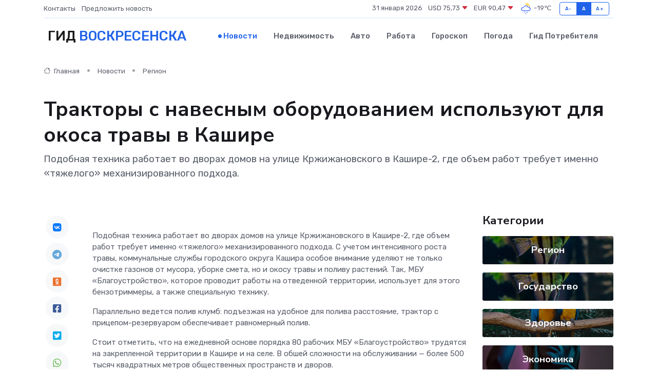

--- FILE ---
content_type: text/html; charset=UTF-8
request_url: https://voskresensk-gid.ru/news/region/traktory-s-navesnym-oborudovaniem-ispolzuyut-dlya-okosa-travy-v-kashire.htm
body_size: 9474
content:
<!DOCTYPE html>
<html lang="ru">
<head>
	<meta charset="utf-8">
	<meta name="csrf-token" content="0ZQgDRV8zU5BLYYy0B2uWlkEZKGZqtcGszUcPZUn">
    <meta http-equiv="X-UA-Compatible" content="IE=edge">
    <meta name="viewport" content="width=device-width, initial-scale=1">
    <title>Тракторы с навесным оборудованием используют для окоса травы в Кашире - новости Воскресенска</title>
    <meta name="description" property="description" content="Подобная техника работает во дворах домов на улице Кржижановского в Кашире-2, где объем работ требует именно «тяжелого» механизированного подхода.">
    
    <meta property="fb:pages" content="105958871990207" />
    <link rel="shortcut icon" type="image/x-icon" href="https://voskresensk-gid.ru/favicon.svg">
    <link rel="canonical" href="https://voskresensk-gid.ru/news/region/traktory-s-navesnym-oborudovaniem-ispolzuyut-dlya-okosa-travy-v-kashire.htm">
    <link rel="preconnect" href="https://fonts.gstatic.com">
    <link rel="dns-prefetch" href="https://fonts.googleapis.com">
    <link rel="dns-prefetch" href="https://pagead2.googlesyndication.com">
    <link rel="dns-prefetch" href="https://res.cloudinary.com">
    <link href="https://fonts.googleapis.com/css2?family=Nunito+Sans:wght@400;700&family=Rubik:wght@400;500;700&display=swap" rel="stylesheet">
    <link rel="stylesheet" type="text/css" href="https://voskresensk-gid.ru/assets/font-awesome/css/all.min.css">
    <link rel="stylesheet" type="text/css" href="https://voskresensk-gid.ru/assets/bootstrap-icons/bootstrap-icons.css">
    <link rel="stylesheet" type="text/css" href="https://voskresensk-gid.ru/assets/tiny-slider/tiny-slider.css">
    <link rel="stylesheet" type="text/css" href="https://voskresensk-gid.ru/assets/glightbox/css/glightbox.min.css">
    <link rel="stylesheet" type="text/css" href="https://voskresensk-gid.ru/assets/plyr/plyr.css">
    <link id="style-switch" rel="stylesheet" type="text/css" href="https://voskresensk-gid.ru/assets/css/style.css">
    <link rel="stylesheet" type="text/css" href="https://voskresensk-gid.ru/assets/css/style2.css">

    <meta name="twitter:card" content="summary">
    <meta name="twitter:site" content="@mysite">
    <meta name="twitter:title" content="Тракторы с навесным оборудованием используют для окоса травы в Кашире - новости Воскресенска">
    <meta name="twitter:description" content="Подобная техника работает во дворах домов на улице Кржижановского в Кашире-2, где объем работ требует именно «тяжелого» механизированного подхода.">
    <meta name="twitter:creator" content="@mysite">
    <meta name="twitter:image:src" content="https://res.cloudinary.com/dg7fheldy/image/upload/vqh9za13a5ro7efthpsz">
    <meta name="twitter:domain" content="voskresensk-gid.ru">
    <meta name="twitter:card" content="summary_large_image" /><meta name="twitter:image" content="https://res.cloudinary.com/dg7fheldy/image/upload/vqh9za13a5ro7efthpsz">

    <meta property="og:url" content="http://voskresensk-gid.ru/news/region/traktory-s-navesnym-oborudovaniem-ispolzuyut-dlya-okosa-travy-v-kashire.htm">
    <meta property="og:title" content="Тракторы с навесным оборудованием используют для окоса травы в Кашире - новости Воскресенска">
    <meta property="og:description" content="Подобная техника работает во дворах домов на улице Кржижановского в Кашире-2, где объем работ требует именно «тяжелого» механизированного подхода.">
    <meta property="og:type" content="website">
    <meta property="og:image" content="https://res.cloudinary.com/dg7fheldy/image/upload/vqh9za13a5ro7efthpsz">
    <meta property="og:locale" content="ru_RU">
    <meta property="og:site_name" content="Гид Воскресенска">
    

    <link rel="image_src" href="https://res.cloudinary.com/dg7fheldy/image/upload/vqh9za13a5ro7efthpsz" />

    <link rel="alternate" type="application/rss+xml" href="https://voskresensk-gid.ru/feed" title="Воскресенск: гид, новости, афиша">
        <script async src="https://pagead2.googlesyndication.com/pagead/js/adsbygoogle.js"></script>
    <script>
        (adsbygoogle = window.adsbygoogle || []).push({
            google_ad_client: "ca-pub-0899253526956684",
            enable_page_level_ads: true
        });
    </script>
        
    
    
    
    <script>if (window.top !== window.self) window.top.location.replace(window.self.location.href);</script>
    <script>if(self != top) { top.location=document.location;}</script>

<!-- Google tag (gtag.js) -->
<script async src="https://www.googletagmanager.com/gtag/js?id=G-71VQP5FD0J"></script>
<script>
  window.dataLayer = window.dataLayer || [];
  function gtag(){dataLayer.push(arguments);}
  gtag('js', new Date());

  gtag('config', 'G-71VQP5FD0J');
</script>
</head>
<body>
<script type="text/javascript" > (function(m,e,t,r,i,k,a){m[i]=m[i]||function(){(m[i].a=m[i].a||[]).push(arguments)}; m[i].l=1*new Date();k=e.createElement(t),a=e.getElementsByTagName(t)[0],k.async=1,k.src=r,a.parentNode.insertBefore(k,a)}) (window, document, "script", "https://mc.yandex.ru/metrika/tag.js", "ym"); ym(54008353, "init", {}); ym(86840228, "init", { clickmap:true, trackLinks:true, accurateTrackBounce:true, webvisor:true });</script> <noscript><div><img src="https://mc.yandex.ru/watch/54008353" style="position:absolute; left:-9999px;" alt="" /><img src="https://mc.yandex.ru/watch/86840228" style="position:absolute; left:-9999px;" alt="" /></div></noscript>
<script type="text/javascript">
    new Image().src = "//counter.yadro.ru/hit?r"+escape(document.referrer)+((typeof(screen)=="undefined")?"":";s"+screen.width+"*"+screen.height+"*"+(screen.colorDepth?screen.colorDepth:screen.pixelDepth))+";u"+escape(document.URL)+";h"+escape(document.title.substring(0,150))+";"+Math.random();
</script>
<!-- Rating@Mail.ru counter -->
<script type="text/javascript">
var _tmr = window._tmr || (window._tmr = []);
_tmr.push({id: "3138453", type: "pageView", start: (new Date()).getTime()});
(function (d, w, id) {
  if (d.getElementById(id)) return;
  var ts = d.createElement("script"); ts.type = "text/javascript"; ts.async = true; ts.id = id;
  ts.src = "https://top-fwz1.mail.ru/js/code.js";
  var f = function () {var s = d.getElementsByTagName("script")[0]; s.parentNode.insertBefore(ts, s);};
  if (w.opera == "[object Opera]") { d.addEventListener("DOMContentLoaded", f, false); } else { f(); }
})(document, window, "topmailru-code");
</script><noscript><div>
<img src="https://top-fwz1.mail.ru/counter?id=3138453;js=na" style="border:0;position:absolute;left:-9999px;" alt="Top.Mail.Ru" />
</div></noscript>
<!-- //Rating@Mail.ru counter -->

<header class="navbar-light navbar-sticky header-static">
    <div class="navbar-top d-none d-lg-block small">
        <div class="container">
            <div class="d-md-flex justify-content-between align-items-center my-1">
                <!-- Top bar left -->
                <ul class="nav">
                    <li class="nav-item">
                        <a class="nav-link ps-0" href="https://voskresensk-gid.ru/contacts">Контакты</a>
                    </li>
                    <li class="nav-item">
                        <a class="nav-link ps-0" href="https://voskresensk-gid.ru/sendnews">Предложить новость</a>
                    </li>
                    
                </ul>
                <!-- Top bar right -->
                <div class="d-flex align-items-center">
                    
                    <ul class="list-inline mb-0 text-center text-sm-end me-3">
						<li class="list-inline-item">
							<span>31 января 2026</span>
						</li>
                        <li class="list-inline-item">
                            <a class="nav-link px-0" href="https://voskresensk-gid.ru/currency">
                                <span>USD 75,73 <i class="bi bi-caret-down-fill text-danger"></i></span>
                            </a>
						</li>
                        <li class="list-inline-item">
                            <a class="nav-link px-0" href="https://voskresensk-gid.ru/currency">
                                <span>EUR 90,47 <i class="bi bi-caret-down-fill text-danger"></i></span>
                            </a>
						</li>
						<li class="list-inline-item">
                            <a class="nav-link px-0" href="https://voskresensk-gid.ru/pogoda">
                                <svg xmlns="http://www.w3.org/2000/svg" width="25" height="25" viewBox="0 0 30 30"><path fill="#315EFB" d="M15 26a1 1 0 1 0 0 2 1 1 0 0 0 0-2m3-3a1 1 0 1 0 0 2 1 1 0 0 0 0-2m-6 0a1 1 0 1 1 0 2 1 1 0 0 1 0-2zM0 0v30V0zm30 0v30V0z"></path><path fill="#FFC000" d="M17.732 8.689a6.5 6.5 0 0 0-3.911-4.255.5.5 0 0 1 .003-.936A7.423 7.423 0 0 1 16.5 3a7.5 7.5 0 0 1 7.5 7.5c0 .484-.05.956-.138 1.415a4.915 4.915 0 0 0-1.413-.677 5.99 5.99 0 0 0 .051-.738 6.008 6.008 0 0 0-5.716-5.993 8.039 8.039 0 0 1 2.69 5.524c-.078-.09-.145-.187-.231-.274-.453-.452-.971-.79-1.511-1.068zM0 0v30V0zm30 0v30V0z"></path><path fill="#315EFB" d="M25.036 13.066a4.948 4.948 0 0 1 0 5.868A4.99 4.99 0 0 1 20.99 21H8.507a4.49 4.49 0 0 1-3.64-1.86 4.458 4.458 0 0 1 0-5.281A4.491 4.491 0 0 1 8.506 12c.686 0 1.37.159 1.996.473a.5.5 0 0 1 .16.766l-.33.399a.502.502 0 0 1-.598.132 2.976 2.976 0 0 0-3.346.608 3.007 3.007 0 0 0 .334 4.532c.527.396 1.177.59 1.836.59H20.94a3.54 3.54 0 0 0 2.163-.711 3.497 3.497 0 0 0 1.358-3.206 3.45 3.45 0 0 0-.706-1.727A3.486 3.486 0 0 0 20.99 12.5c-.07 0-.138.016-.208.02-.328.02-.645.085-.947.192a.496.496 0 0 1-.63-.287 4.637 4.637 0 0 0-.445-.874 4.495 4.495 0 0 0-.584-.733A4.461 4.461 0 0 0 14.998 9.5a4.46 4.46 0 0 0-3.177 1.318 2.326 2.326 0 0 0-.135.147.5.5 0 0 1-.592.131 5.78 5.78 0 0 0-.453-.19.5.5 0 0 1-.21-.79A5.97 5.97 0 0 1 14.998 8a5.97 5.97 0 0 1 4.237 1.757c.398.399.704.85.966 1.319.262-.042.525-.076.79-.076a4.99 4.99 0 0 1 4.045 2.066zM0 0v30V0zm30 0v30V0z"></path></svg>
                                <span>-19&#8451;</span>
                            </a>
						</li>
					</ul>

                    <!-- Font size accessibility START -->
                    <div class="btn-group me-2" role="group" aria-label="font size changer">
                        <input type="radio" class="btn-check" name="fntradio" id="font-sm">
                        <label class="btn btn-xs btn-outline-primary mb-0" for="font-sm">A-</label>

                        <input type="radio" class="btn-check" name="fntradio" id="font-default" checked>
                        <label class="btn btn-xs btn-outline-primary mb-0" for="font-default">A</label>

                        <input type="radio" class="btn-check" name="fntradio" id="font-lg">
                        <label class="btn btn-xs btn-outline-primary mb-0" for="font-lg">A+</label>
                    </div>

                    
                </div>
            </div>
            <!-- Divider -->
            <div class="border-bottom border-2 border-primary opacity-1"></div>
        </div>
    </div>

    <!-- Logo Nav START -->
    <nav class="navbar navbar-expand-lg">
        <div class="container">
            <!-- Logo START -->
            <a class="navbar-brand" href="https://voskresensk-gid.ru" style="text-align: end;">
                
                			<span class="ms-2 fs-3 text-uppercase fw-normal">Гид <span style="color: #2163e8;">Воскресенска</span></span>
                            </a>
            <!-- Logo END -->

            <!-- Responsive navbar toggler -->
            <button class="navbar-toggler ms-auto" type="button" data-bs-toggle="collapse"
                data-bs-target="#navbarCollapse" aria-controls="navbarCollapse" aria-expanded="false"
                aria-label="Toggle navigation">
                <span class="text-body h6 d-none d-sm-inline-block">Menu</span>
                <span class="navbar-toggler-icon"></span>
            </button>

            <!-- Main navbar START -->
            <div class="collapse navbar-collapse" id="navbarCollapse">
                <ul class="navbar-nav navbar-nav-scroll mx-auto">
                                        <li class="nav-item"> <a class="nav-link active" href="https://voskresensk-gid.ru/news">Новости</a></li>
                                        <li class="nav-item"> <a class="nav-link" href="https://voskresensk-gid.ru/realty">Недвижимость</a></li>
                                        <li class="nav-item"> <a class="nav-link" href="https://voskresensk-gid.ru/auto">Авто</a></li>
                                        <li class="nav-item"> <a class="nav-link" href="https://voskresensk-gid.ru/job">Работа</a></li>
                                        <li class="nav-item"> <a class="nav-link" href="https://voskresensk-gid.ru/horoscope">Гороскоп</a></li>
                                        <li class="nav-item"> <a class="nav-link" href="https://voskresensk-gid.ru/pogoda">Погода</a></li>
                                        <li class="nav-item"> <a class="nav-link" href="https://voskresensk-gid.ru/poleznoe">Гид потребителя</a></li>
                                    </ul>
            </div>
            <!-- Main navbar END -->

            
        </div>
    </nav>
    <!-- Logo Nav END -->
</header>
    <main>
        <!-- =======================
                Main content START -->
        <section class="pt-3 pb-lg-5">
            <div class="container" data-sticky-container>
                <div class="row">
                    <!-- Main Post START -->
                    <div class="col-lg-9">
                        <!-- Categorie Detail START -->
                        <div class="mb-4">
							<nav aria-label="breadcrumb" itemscope itemtype="http://schema.org/BreadcrumbList">
								<ol class="breadcrumb breadcrumb-dots">
									<li class="breadcrumb-item" itemprop="itemListElement" itemscope itemtype="http://schema.org/ListItem">
										<meta itemprop="name" content="Гид Воскресенска">
										<meta itemprop="position" content="1">
										<meta itemprop="item" content="https://voskresensk-gid.ru">
										<a itemprop="url" href="https://voskresensk-gid.ru">
										<i class="bi bi-house me-1"></i> Главная
										</a>
									</li>
									<li class="breadcrumb-item" itemprop="itemListElement" itemscope itemtype="http://schema.org/ListItem">
										<meta itemprop="name" content="Новости">
										<meta itemprop="position" content="2">
										<meta itemprop="item" content="https://voskresensk-gid.ru/news">
										<a itemprop="url" href="https://voskresensk-gid.ru/news"> Новости</a>
									</li>
									<li class="breadcrumb-item" aria-current="page" itemprop="itemListElement" itemscope itemtype="http://schema.org/ListItem">
										<meta itemprop="name" content="Регион">
										<meta itemprop="position" content="3">
										<meta itemprop="item" content="https://voskresensk-gid.ru/news/region">
										<a itemprop="url" href="https://voskresensk-gid.ru/news/region"> Регион</a>
									</li>
									<li aria-current="page" itemprop="itemListElement" itemscope itemtype="http://schema.org/ListItem">
									<meta itemprop="name" content="Тракторы с навесным оборудованием используют для окоса травы в Кашире">
									<meta itemprop="position" content="4" />
									<meta itemprop="item" content="https://voskresensk-gid.ru/news/region/traktory-s-navesnym-oborudovaniem-ispolzuyut-dlya-okosa-travy-v-kashire.htm">
									</li>
								</ol>
							</nav>
						
                        </div>
                    </div>
                </div>
                <div class="row align-items-center">
                                                        <!-- Content -->
                    <div class="col-md-12 mt-4 mt-md-0">
                                            <h1 class="display-6">Тракторы с навесным оборудованием используют для окоса травы в Кашире</h1>
                        <p class="lead">Подобная техника работает во дворах домов на улице Кржижановского в Кашире-2, где объем работ требует именно «тяжелого» механизированного подхода.</p>
                    </div>
				                                    </div>
            </div>
        </section>
        <!-- =======================
        Main START -->
        <section class="pt-0">
            <div class="container position-relative" data-sticky-container>
                <div class="row">
                    <!-- Left sidebar START -->
                    <div class="col-md-1">
                        <div class="text-start text-lg-center mb-5" data-sticky data-margin-top="80" data-sticky-for="767">
                            <style>
                                .fa-vk::before {
                                    color: #07f;
                                }
                                .fa-telegram::before {
                                    color: #64a9dc;
                                }
                                .fa-facebook-square::before {
                                    color: #3b5998;
                                }
                                .fa-odnoklassniki-square::before {
                                    color: #eb722e;
                                }
                                .fa-twitter-square::before {
                                    color: #00aced;
                                }
                                .fa-whatsapp::before {
                                    color: #65bc54;
                                }
                                .fa-viber::before {
                                    color: #7b519d;
                                }
                                .fa-moimir svg {
                                    background-color: #168de2;
                                    height: 18px;
                                    width: 18px;
                                    background-size: 18px 18px;
                                    border-radius: 4px;
                                    margin-bottom: 2px;
                                }
                            </style>
                            <ul class="nav text-white-force">
                                <li class="nav-item">
                                    <a class="nav-link icon-md rounded-circle m-1 p-0 fs-5 bg-light" href="https://vk.com/share.php?url=https://voskresensk-gid.ru/news/region/traktory-s-navesnym-oborudovaniem-ispolzuyut-dlya-okosa-travy-v-kashire.htm&title=Тракторы с навесным оборудованием используют для окоса травы в Кашире - новости Воскресенска&utm_source=share" rel="nofollow" target="_blank">
                                        <i class="fab fa-vk align-middle text-body"></i>
                                    </a>
                                </li>
                                <li class="nav-item">
                                    <a class="nav-link icon-md rounded-circle m-1 p-0 fs-5 bg-light" href="https://t.me/share/url?url=https://voskresensk-gid.ru/news/region/traktory-s-navesnym-oborudovaniem-ispolzuyut-dlya-okosa-travy-v-kashire.htm&text=Тракторы с навесным оборудованием используют для окоса травы в Кашире - новости Воскресенска&utm_source=share" rel="nofollow" target="_blank">
                                        <i class="fab fa-telegram align-middle text-body"></i>
                                    </a>
                                </li>
                                <li class="nav-item">
                                    <a class="nav-link icon-md rounded-circle m-1 p-0 fs-5 bg-light" href="https://connect.ok.ru/offer?url=https://voskresensk-gid.ru/news/region/traktory-s-navesnym-oborudovaniem-ispolzuyut-dlya-okosa-travy-v-kashire.htm&title=Тракторы с навесным оборудованием используют для окоса травы в Кашире - новости Воскресенска&utm_source=share" rel="nofollow" target="_blank">
                                        <i class="fab fa-odnoklassniki-square align-middle text-body"></i>
                                    </a>
                                </li>
                                <li class="nav-item">
                                    <a class="nav-link icon-md rounded-circle m-1 p-0 fs-5 bg-light" href="https://www.facebook.com/sharer.php?src=sp&u=https://voskresensk-gid.ru/news/region/traktory-s-navesnym-oborudovaniem-ispolzuyut-dlya-okosa-travy-v-kashire.htm&title=Тракторы с навесным оборудованием используют для окоса травы в Кашире - новости Воскресенска&utm_source=share" rel="nofollow" target="_blank">
                                        <i class="fab fa-facebook-square align-middle text-body"></i>
                                    </a>
                                </li>
                                <li class="nav-item">
                                    <a class="nav-link icon-md rounded-circle m-1 p-0 fs-5 bg-light" href="https://twitter.com/intent/tweet?text=Тракторы с навесным оборудованием используют для окоса травы в Кашире - новости Воскресенска&url=https://voskresensk-gid.ru/news/region/traktory-s-navesnym-oborudovaniem-ispolzuyut-dlya-okosa-travy-v-kashire.htm&utm_source=share" rel="nofollow" target="_blank">
                                        <i class="fab fa-twitter-square align-middle text-body"></i>
                                    </a>
                                </li>
                                <li class="nav-item">
                                    <a class="nav-link icon-md rounded-circle m-1 p-0 fs-5 bg-light" href="https://api.whatsapp.com/send?text=Тракторы с навесным оборудованием используют для окоса травы в Кашире - новости Воскресенска https://voskresensk-gid.ru/news/region/traktory-s-navesnym-oborudovaniem-ispolzuyut-dlya-okosa-travy-v-kashire.htm&utm_source=share" rel="nofollow" target="_blank">
                                        <i class="fab fa-whatsapp align-middle text-body"></i>
                                    </a>
                                </li>
                                <li class="nav-item">
                                    <a class="nav-link icon-md rounded-circle m-1 p-0 fs-5 bg-light" href="viber://forward?text=Тракторы с навесным оборудованием используют для окоса травы в Кашире - новости Воскресенска https://voskresensk-gid.ru/news/region/traktory-s-navesnym-oborudovaniem-ispolzuyut-dlya-okosa-travy-v-kashire.htm&utm_source=share" rel="nofollow" target="_blank">
                                        <i class="fab fa-viber align-middle text-body"></i>
                                    </a>
                                </li>
                                <li class="nav-item">
                                    <a class="nav-link icon-md rounded-circle m-1 p-0 fs-5 bg-light" href="https://connect.mail.ru/share?url=https://voskresensk-gid.ru/news/region/traktory-s-navesnym-oborudovaniem-ispolzuyut-dlya-okosa-travy-v-kashire.htm&title=Тракторы с навесным оборудованием используют для окоса травы в Кашире - новости Воскресенска&utm_source=share" rel="nofollow" target="_blank">
                                        <i class="fab fa-moimir align-middle text-body"><svg viewBox='0 0 24 24' xmlns='http://www.w3.org/2000/svg'><path d='M8.889 9.667a1.333 1.333 0 100-2.667 1.333 1.333 0 000 2.667zm6.222 0a1.333 1.333 0 100-2.667 1.333 1.333 0 000 2.667zm4.77 6.108l-1.802-3.028a.879.879 0 00-1.188-.307.843.843 0 00-.313 1.166l.214.36a6.71 6.71 0 01-4.795 1.996 6.711 6.711 0 01-4.792-1.992l.217-.364a.844.844 0 00-.313-1.166.878.878 0 00-1.189.307l-1.8 3.028a.844.844 0 00.312 1.166.88.88 0 001.189-.307l.683-1.147a8.466 8.466 0 005.694 2.18 8.463 8.463 0 005.698-2.184l.685 1.151a.873.873 0 001.189.307.844.844 0 00.312-1.166z' fill='#FFF' fill-rule='evenodd'/></svg></i>
                                    </a>
                                </li>
                                
                            </ul>
                        </div>
                    </div>
                    <!-- Left sidebar END -->

                    <!-- Main Content START -->
                    <div class="col-md-10 col-lg-8 mb-5">
                        <div class="mb-4">
                                                    </div>
                        <div itemscope itemtype="http://schema.org/NewsArticle">
                            <meta itemprop="headline" content="Тракторы с навесным оборудованием используют для окоса травы в Кашире">
                            <meta itemprop="identifier" content="https://voskresensk-gid.ru/2220">
                            <span itemprop="articleBody"><p> Подобная техника работает во дворах домов на улице Кржижановского в Кашире-2, где объем работ требует именно «тяжелого» механизированного подхода. С учетом интенсивного роста травы, коммунальные службы городского округа Кашира особое внимание уделяют не только очистке газонов от мусора, уборке смета, но и окосу травы и поливу растений. Так, МБУ «Благоустройство», которое проводит работы на отведенной территории, использует для этого бензотриммеры, а также специальную технику. </p> <p> Параллельно ведется полив клумб: подъезжая на удобное для полива расстояние, трактор с прицепом-резервуаром обеспечивает равномерный полив. </p> <p> Стоит отметить, что на ежедневной основе порядка 80 рабочих МБУ «Благоустройство» трудятся на закрепленной территории в Кашире и на селе. В обшей сложности на обслуживании — более 500 тысяч квадратных метров общественных пространств и дворов. </p> <p> Автор: Иван Дубров </p></span>
                        </div>
                                                                        <div><a href="https://kashira.su/novosti/lenta-novostej/traktory-s-navesnym-oborudovaniem-ispolzujut-dlja-okosa-travy-v-kashire/" target="_blank" rel="author">Источник</a></div>
                                                                        <div class="col-12 mt-3"><a href="https://voskresensk-gid.ru/sendnews">Предложить новость</a></div>
                        <div class="col-12 mt-5">
                            <h2 class="my-3">Последние новости</h2>
                            <div class="row gy-4">
                                <!-- Card item START -->
<div class="col-sm-6">
    <div class="card" itemscope="" itemtype="http://schema.org/BlogPosting">
        <!-- Card img -->
        <div class="position-relative">
                        <img class="card-img" src="https://res.cloudinary.com/dg7fheldy/image/upload/c_fill,w_420,h_315,q_auto,g_face/qw9y1sjyxbglri0kmjqn" alt="От фестиваля до субботника: как провести выходные в Звенигороде" itemprop="image">
                    </div>
        <div class="card-body px-0 pt-3" itemprop="name">
            <h4 class="card-title" itemprop="headline"><a href="https://voskresensk-gid.ru/news/region/ot-festivalya-do-subbotnika-kak-provesti-vyhodnye-v-zvenigorode.htm"
                    class="btn-link text-reset fw-bold" itemprop="url">От фестиваля до субботника: как провести выходные в Звенигороде</a></h4>
            <p class="card-text" itemprop="articleBody">Фото: МедиаБанк Подмосковья/Хавива Фонина Автор: Екатерина Сарычева

В&amp;nbsp;субботу отмечается Всемирный день здоровья.</p>
        </div>
        <meta itemprop="author" content="Редактор"/>
        <meta itemscope itemprop="mainEntityOfPage" itemType="https://schema.org/WebPage" itemid="https://voskresensk-gid.ru/news/region/ot-festivalya-do-subbotnika-kak-provesti-vyhodnye-v-zvenigorode.htm"/>
        <meta itemprop="dateModified" content="2025-04-06"/>
        <meta itemprop="datePublished" content="2025-04-06"/>
    </div>
</div>
<!-- Card item END -->
<!-- Card item START -->
<div class="col-sm-6">
    <div class="card" itemscope="" itemtype="http://schema.org/BlogPosting">
        <!-- Card img -->
        <div class="position-relative">
                        <img class="card-img" src="https://res.cloudinary.com/dg7fheldy/image/upload/c_fill,w_420,h_315,q_auto,g_face/ytrzpobvlrbpdgurdwsj" alt="Заместитель Главы округа провел встречу с жителями Стремянниково Павловского Посада: решение проблем и планы на будущее" itemprop="image">
                    </div>
        <div class="card-body px-0 pt-3" itemprop="name">
            <h4 class="card-title" itemprop="headline"><a href="https://voskresensk-gid.ru/news/region/zamestitel-glavy-okruga-provel-vstrechu-s-zhitelyami-stremyannikovo-pavlovskogo-posada-reshenie-problem-i-plany-na-buduschee.htm"
                    class="btn-link text-reset fw-bold" itemprop="url">Заместитель Главы округа провел встречу с жителями Стремянниково Павловского Посада: решение проблем и планы на будущее</a></h4>
            <p class="card-text" itemprop="articleBody">4 апреля в рамках еженедельного обхода закрепленных территорий заместитель Главы Павлово-Посадского городского округа Александр Кулаков повторно встретился с жителями деревни Стремянниково.</p>
        </div>
        <meta itemprop="author" content="Редактор"/>
        <meta itemscope itemprop="mainEntityOfPage" itemType="https://schema.org/WebPage" itemid="https://voskresensk-gid.ru/news/region/zamestitel-glavy-okruga-provel-vstrechu-s-zhitelyami-stremyannikovo-pavlovskogo-posada-reshenie-problem-i-plany-na-buduschee.htm"/>
        <meta itemprop="dateModified" content="2025-04-06"/>
        <meta itemprop="datePublished" content="2025-04-06"/>
    </div>
</div>
<!-- Card item END -->
<!-- Card item START -->
<div class="col-sm-6">
    <div class="card" itemscope="" itemtype="http://schema.org/BlogPosting">
        <!-- Card img -->
        <div class="position-relative">
                        <img class="card-img" src="https://res.cloudinary.com/dg7fheldy/image/upload/c_fill,w_420,h_315,q_auto,g_face/rxebuxiuinnxtynlv3xi" alt="Каширские долголеты прошли «10 000 шагов к жизни»" itemprop="image">
                    </div>
        <div class="card-body px-0 pt-3" itemprop="name">
            <h4 class="card-title" itemprop="headline"><a href="https://voskresensk-gid.ru/news/region/kashirskie-dolgolety-proshli-10-000-shagov-k-zhizni.htm"
                    class="btn-link text-reset fw-bold" itemprop="url">Каширские долголеты прошли «10 000 шагов к жизни»</a></h4>
            <p class="card-text" itemprop="articleBody">Участники проекта «Активное долголетие» из Каширы приняли участие в акции «10 000 шагов к жизни», которая посвящена Всемирному Дню здоровья.</p>
        </div>
        <meta itemprop="author" content="Редактор"/>
        <meta itemscope itemprop="mainEntityOfPage" itemType="https://schema.org/WebPage" itemid="https://voskresensk-gid.ru/news/region/kashirskie-dolgolety-proshli-10-000-shagov-k-zhizni.htm"/>
        <meta itemprop="dateModified" content="2025-04-06"/>
        <meta itemprop="datePublished" content="2025-04-06"/>
    </div>
</div>
<!-- Card item END -->
<!-- Card item START -->
<div class="col-sm-6">
    <div class="card" itemscope="" itemtype="http://schema.org/BlogPosting">
        <!-- Card img -->
        <div class="position-relative">
            <img class="card-img" src="https://res.cloudinary.com/di7jztv5p/image/upload/c_fill,w_420,h_315,q_auto,g_face/gqei5n34zp6qzkg1iovk" alt="Когда скидки превращаются в ловушку: как маркетологи учат нас тратить" itemprop="image">
        </div>
        <div class="card-body px-0 pt-3" itemprop="name">
            <h4 class="card-title" itemprop="headline"><a href="https://ulan-ude-city.ru/news/ekonomika/kogda-skidki-prevraschayutsya-v-lovushku-kak-marketologi-uchat-nas-tratit.htm" class="btn-link text-reset fw-bold" itemprop="url">Когда скидки превращаются в ловушку: как маркетологи учат нас тратить</a></h4>
            <p class="card-text" itemprop="articleBody">Почему “-50% только сегодня” не всегда значит выгоду, как скидки играют на эмоциях и почему даже рациональные люди становятся жертвами маркетинговых трюков.</p>
        </div>
        <meta itemprop="author" content="Редактор"/>
        <meta itemscope itemprop="mainEntityOfPage" itemType="https://schema.org/WebPage" itemid="https://ulan-ude-city.ru/news/ekonomika/kogda-skidki-prevraschayutsya-v-lovushku-kak-marketologi-uchat-nas-tratit.htm"/>
        <meta itemprop="dateModified" content="2026-01-31"/>
        <meta itemprop="datePublished" content="2026-01-31"/>
    </div>
</div>
<!-- Card item END -->
                            </div>
                        </div>
						<div class="col-12 bg-primary bg-opacity-10 p-2 mt-3 rounded">
							На этом сайте вы сможете узнать актуальные данные о <a href="https://batajsk-gid.ru/pogoda">погоде в Батайске</a>, включая прогнозы на ближайшие дни и часы
						</div>
                        <!-- Comments START -->
                        <div class="mt-5">
                            <h3>Комментарии (0)</h3>
                        </div>
                        <!-- Comments END -->
                        <!-- Reply START -->
                        <div>
                            <h3>Добавить комментарий</h3>
                            <small>Ваш email не публикуется. Обязательные поля отмечены *</small>
                            <form class="row g-3 mt-2">
                                <div class="col-md-6">
                                    <label class="form-label">Имя *</label>
                                    <input type="text" class="form-control" aria-label="First name">
                                </div>
                                <div class="col-md-6">
                                    <label class="form-label">Email *</label>
                                    <input type="email" class="form-control">
                                </div>
                                <div class="col-12">
                                    <label class="form-label">Текст комментария *</label>
                                    <textarea class="form-control" rows="3"></textarea>
                                </div>
                                <div class="col-12">
                                    <button type="submit" class="btn btn-primary">Оставить комментарий</button>
                                </div>
                            </form>
                        </div>
                        <!-- Reply END -->
                    </div>
                    <!-- Main Content END -->
                    <!-- Right sidebar START -->
                    <div class="col-lg-3 d-none d-lg-block">
                        <div data-sticky data-margin-top="80" data-sticky-for="991">
                            <!-- Categories -->
                            <div>
                                <h4 class="mb-3">Категории</h4>
                                                                    <!-- Category item -->
                                    <div class="text-center mb-3 card-bg-scale position-relative overflow-hidden rounded"
                                        style="background-image:url(https://voskresensk-gid.ru/assets/images/blog/4by3/06.jpg); background-position: center left; background-size: cover;">
                                        <div class="bg-dark-overlay-4 p-3">
                                            <a href="https://voskresensk-gid.ru/news/region"
                                                class="stretched-link btn-link fw-bold text-white h5">Регион</a>
                                        </div>
                                    </div>
                                                                    <!-- Category item -->
                                    <div class="text-center mb-3 card-bg-scale position-relative overflow-hidden rounded"
                                        style="background-image:url(https://voskresensk-gid.ru/assets/images/blog/4by3/06.jpg); background-position: center left; background-size: cover;">
                                        <div class="bg-dark-overlay-4 p-3">
                                            <a href="https://voskresensk-gid.ru/news/gosudarstvo"
                                                class="stretched-link btn-link fw-bold text-white h5">Государство</a>
                                        </div>
                                    </div>
                                                                    <!-- Category item -->
                                    <div class="text-center mb-3 card-bg-scale position-relative overflow-hidden rounded"
                                        style="background-image:url(https://voskresensk-gid.ru/assets/images/blog/4by3/03.jpg); background-position: center left; background-size: cover;">
                                        <div class="bg-dark-overlay-4 p-3">
                                            <a href="https://voskresensk-gid.ru/news/zdorove"
                                                class="stretched-link btn-link fw-bold text-white h5">Здоровье</a>
                                        </div>
                                    </div>
                                                                    <!-- Category item -->
                                    <div class="text-center mb-3 card-bg-scale position-relative overflow-hidden rounded"
                                        style="background-image:url(https://voskresensk-gid.ru/assets/images/blog/4by3/08.jpg); background-position: center left; background-size: cover;">
                                        <div class="bg-dark-overlay-4 p-3">
                                            <a href="https://voskresensk-gid.ru/news/ekonomika"
                                                class="stretched-link btn-link fw-bold text-white h5">Экономика</a>
                                        </div>
                                    </div>
                                                                    <!-- Category item -->
                                    <div class="text-center mb-3 card-bg-scale position-relative overflow-hidden rounded"
                                        style="background-image:url(https://voskresensk-gid.ru/assets/images/blog/4by3/04.jpg); background-position: center left; background-size: cover;">
                                        <div class="bg-dark-overlay-4 p-3">
                                            <a href="https://voskresensk-gid.ru/news/politika"
                                                class="stretched-link btn-link fw-bold text-white h5">Политика</a>
                                        </div>
                                    </div>
                                                                    <!-- Category item -->
                                    <div class="text-center mb-3 card-bg-scale position-relative overflow-hidden rounded"
                                        style="background-image:url(https://voskresensk-gid.ru/assets/images/blog/4by3/03.jpg); background-position: center left; background-size: cover;">
                                        <div class="bg-dark-overlay-4 p-3">
                                            <a href="https://voskresensk-gid.ru/news/nauka-i-obrazovanie"
                                                class="stretched-link btn-link fw-bold text-white h5">Наука и Образование</a>
                                        </div>
                                    </div>
                                                                    <!-- Category item -->
                                    <div class="text-center mb-3 card-bg-scale position-relative overflow-hidden rounded"
                                        style="background-image:url(https://voskresensk-gid.ru/assets/images/blog/4by3/05.jpg); background-position: center left; background-size: cover;">
                                        <div class="bg-dark-overlay-4 p-3">
                                            <a href="https://voskresensk-gid.ru/news/proisshestviya"
                                                class="stretched-link btn-link fw-bold text-white h5">Происшествия</a>
                                        </div>
                                    </div>
                                                                    <!-- Category item -->
                                    <div class="text-center mb-3 card-bg-scale position-relative overflow-hidden rounded"
                                        style="background-image:url(https://voskresensk-gid.ru/assets/images/blog/4by3/04.jpg); background-position: center left; background-size: cover;">
                                        <div class="bg-dark-overlay-4 p-3">
                                            <a href="https://voskresensk-gid.ru/news/religiya"
                                                class="stretched-link btn-link fw-bold text-white h5">Религия</a>
                                        </div>
                                    </div>
                                                                    <!-- Category item -->
                                    <div class="text-center mb-3 card-bg-scale position-relative overflow-hidden rounded"
                                        style="background-image:url(https://voskresensk-gid.ru/assets/images/blog/4by3/05.jpg); background-position: center left; background-size: cover;">
                                        <div class="bg-dark-overlay-4 p-3">
                                            <a href="https://voskresensk-gid.ru/news/kultura"
                                                class="stretched-link btn-link fw-bold text-white h5">Культура</a>
                                        </div>
                                    </div>
                                                                    <!-- Category item -->
                                    <div class="text-center mb-3 card-bg-scale position-relative overflow-hidden rounded"
                                        style="background-image:url(https://voskresensk-gid.ru/assets/images/blog/4by3/04.jpg); background-position: center left; background-size: cover;">
                                        <div class="bg-dark-overlay-4 p-3">
                                            <a href="https://voskresensk-gid.ru/news/sport"
                                                class="stretched-link btn-link fw-bold text-white h5">Спорт</a>
                                        </div>
                                    </div>
                                                                    <!-- Category item -->
                                    <div class="text-center mb-3 card-bg-scale position-relative overflow-hidden rounded"
                                        style="background-image:url(https://voskresensk-gid.ru/assets/images/blog/4by3/01.jpg); background-position: center left; background-size: cover;">
                                        <div class="bg-dark-overlay-4 p-3">
                                            <a href="https://voskresensk-gid.ru/news/obschestvo"
                                                class="stretched-link btn-link fw-bold text-white h5">Общество</a>
                                        </div>
                                    </div>
                                                            </div>
                        </div>
                    </div>
                    <!-- Right sidebar END -->
                </div>
        </section>
    </main>
<footer class="bg-dark pt-5">
    
    <!-- Footer copyright START -->
    <div class="bg-dark-overlay-3 mt-5">
        <div class="container">
            <div class="row align-items-center justify-content-md-between py-4">
                <div class="col-md-6">
                    <!-- Copyright -->
                    <div class="text-center text-md-start text-primary-hover text-muted">
                        &#169;2026 Воскресенск. Все права защищены.
                    </div>
                </div>
                
            </div>
        </div>
    </div>
    <!-- Footer copyright END -->
    <script type="application/ld+json">
        {"@context":"https:\/\/schema.org","@type":"Organization","name":"\u0412\u043e\u0441\u043a\u0440\u0435\u0441\u0435\u043d\u0441\u043a - \u0433\u0438\u0434, \u043d\u043e\u0432\u043e\u0441\u0442\u0438, \u0430\u0444\u0438\u0448\u0430","url":"https:\/\/voskresensk-gid.ru","sameAs":["https:\/\/vk.com\/public224495994","https:\/\/t.me\/voskresensk_gid"]}
    </script>
</footer>
<!-- Back to top -->
<div class="back-top"><i class="bi bi-arrow-up-short"></i></div>
<script src="https://voskresensk-gid.ru/assets/bootstrap/js/bootstrap.bundle.min.js"></script>
<script src="https://voskresensk-gid.ru/assets/tiny-slider/tiny-slider.js"></script>
<script src="https://voskresensk-gid.ru/assets/sticky-js/sticky.min.js"></script>
<script src="https://voskresensk-gid.ru/assets/glightbox/js/glightbox.min.js"></script>
<script src="https://voskresensk-gid.ru/assets/plyr/plyr.js"></script>
<script src="https://voskresensk-gid.ru/assets/js/functions.js"></script>
<script src="https://yastatic.net/share2/share.js" async></script>
<script defer src="https://static.cloudflareinsights.com/beacon.min.js/vcd15cbe7772f49c399c6a5babf22c1241717689176015" integrity="sha512-ZpsOmlRQV6y907TI0dKBHq9Md29nnaEIPlkf84rnaERnq6zvWvPUqr2ft8M1aS28oN72PdrCzSjY4U6VaAw1EQ==" data-cf-beacon='{"version":"2024.11.0","token":"0d2980f29b714a9598a54b08b0957c9f","r":1,"server_timing":{"name":{"cfCacheStatus":true,"cfEdge":true,"cfExtPri":true,"cfL4":true,"cfOrigin":true,"cfSpeedBrain":true},"location_startswith":null}}' crossorigin="anonymous"></script>
</body>
</html>


--- FILE ---
content_type: text/html; charset=utf-8
request_url: https://www.google.com/recaptcha/api2/aframe
body_size: 269
content:
<!DOCTYPE HTML><html><head><meta http-equiv="content-type" content="text/html; charset=UTF-8"></head><body><script nonce="xyFMwVy5VGyUCwTTggYQZw">/** Anti-fraud and anti-abuse applications only. See google.com/recaptcha */ try{var clients={'sodar':'https://pagead2.googlesyndication.com/pagead/sodar?'};window.addEventListener("message",function(a){try{if(a.source===window.parent){var b=JSON.parse(a.data);var c=clients[b['id']];if(c){var d=document.createElement('img');d.src=c+b['params']+'&rc='+(localStorage.getItem("rc::a")?sessionStorage.getItem("rc::b"):"");window.document.body.appendChild(d);sessionStorage.setItem("rc::e",parseInt(sessionStorage.getItem("rc::e")||0)+1);localStorage.setItem("rc::h",'1769890296338');}}}catch(b){}});window.parent.postMessage("_grecaptcha_ready", "*");}catch(b){}</script></body></html>